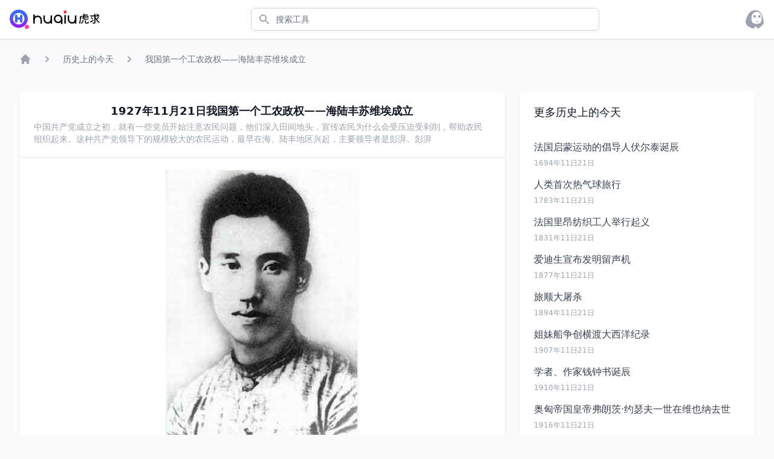

--- FILE ---
content_type: text/html;charset=utf-8
request_url: https://today.huqiu.com/today-11388.html
body_size: 4866
content:
<!DOCTYPE html>
<html lang="zh-CN" class="h-full bg-gray-50">
<head>
    <meta charset="UTF-8">
    <meta name="viewport" content="width=device-width, initial-scale=1.0,user-scalable=no">
    <title>1927年11月21日我国第一个工农政权——海陆丰苏维埃成立</title>
    <meta name="description" content="中国共产党成立之初，就有一些党员开始注意农民问题，他们深入田间地头，宣传农民为什么会受压迫受剥削，帮助农民组织起来。这种共产党领导下的规模较大的农民运动，最早在海、陆丰地区兴起，主要领导者是彭湃。彭湃">
    <meta name="applicable-device" content="pc,mobile">
    <link rel="stylesheet" href="/static/css/common.css">
    <link rel="stylesheet" href="css/today.css">
    <!--[if lt IE 9]>
    <script src="/static/js/html5shiv.min.js"></script>
    <script src="/static/js/respond.min.js"></script>
    <![endif]-->
</head>
<body x-data="menu" class="flex flex-col min-h-full relative">
<header class="bg-white shadow w-full z-20">
	<div class="max-w-7xl mx-auto px-2 sm:px-4 flex justify-between h-16" x-data="{mainmenu:false}">
			<div class="flex px-2 lg:px-0 flex-shrink-0 flex items-center">
				<a class="hidden lg:block" href="https://www.huqiu.com">
					<img class="hidden lg:block h-8 w-auto" src="/static/images/logo-text.svg" alt="虎求 huqiu.com" />
				</a>
				<a href="https://www.huqiu.com" class="block lg:hidden">
					<img class="block lg:hidden h-8 w-auto" src="/static/images/logo.svg" alt="虎求 huqiu.com" />
				</a>
			</div>
			<div class="flex-1 flex items-center justify-center px-2 lg:ml-6">
				<div x-data="sobox" class="relative md:max-w-xl md:mx-auto w-full"
						@keydown.escape.stop="showEmpty = false;showResult = false"
						@click.outside="showEmpty = false;showResult = false">
					<div class="relative">
						<div class="absolute inset-y-0 left-0 pl-3 flex items-center pointer-events-none">
							<svg class="h-5 w-5 text-gray-400" xmlns="http://www.w3.org/2000/svg" viewBox="0 0 20 20" fill="currentColor" aria-hidden="true">
								<path fill-rule="evenodd" d="M8 4a4 4 0 100 8 4 4 0 000-8zM2 8a6 6 0 1110.89 3.476l4.817 4.817a1 1 0 01-1.414 1.414l-4.816-4.816A6 6 0 012 8z" clip-rule="evenodd" />
							</svg>
						</div>
						<input @input="input" @focus="input" id="search" name="search" class="block w-full pl-10 pr-3 py-2 border border-gray-300 rounded-md leading-5 bg-white shadow-sm placeholder-gray-500 focus:outline-none focus:placeholder-gray-400 focus:ring-1 focus:ring-blue-600 focus:border-blue-600 sm:text-sm" placeholder="搜索工具" type="search" />
					</div>

					<ul x-show="showResult" class=" max-h-96 scroll-py-3 overflow-y-auto p-3 bg-white md:max-w-xl md:mx-auto  w-full absolute rounded-md shadow-lg border border-gray-300 mt-1 left-0 right-0" id="sooptions" role="listbox"></ul>

				</div>
			</div>

			<div class="lg:ml-4 flex items-center">
				<a href='https://www.huqiu.com/user-login.html' class="bg-white rounded-full flex text-sm focus:outline-none focus:ring-2 focus:ring-offset-2 focus:ring-blue-500">
					<img class="h-8 w-8 rounded-full" src="/static/images/avatar.svg" alt="用户中心" />
				</a>
			</div>
	</div>
</header>

<div class="flex-none overflow-hidden ">
	<div class="flex hidden lg:block max-w-7xl mx-auto px-2 sm:px-6 lg:px-8 py-3 sm:mt-3">
		<ul role="list" class="flex items-center space-x-4">
			<li>
				<a href="https://www.huqiu.com" class="flex text-sm text-gray-400 hover:text-gray-500 items-center space-x-0.5">
					<svg class="flex-shrink-0 h-5 w-5" xmlns="http://www.w3.org/2000/svg" viewBox="0 0 20 20" fill="currentColor" aria-hidden="true">
						<path d="M10.707 2.293a1 1 0 00-1.414 0l-7 7a1 1 0 001.414 1.414L4 10.414V17a1 1 0 001 1h2a1 1 0 001-1v-2a1 1 0 011-1h2a1 1 0 011 1v2a1 1 0 001 1h2a1 1 0 001-1v-6.586l.293.293a1 1 0 001.414-1.414l-7-7z" />
					</svg>
				</a>
			</li>
			<li class="flex-none flex items-center">
				<svg class="flex-shrink-0 h-5 w-5 text-gray-400" x-description="Heroicon name: solid/chevron-right" xmlns="http://www.w3.org/2000/svg" viewBox="0 0 20 20" fill="currentColor" aria-hidden="true">
					<path fill-rule="evenodd" d="M7.293 14.707a1 1 0 010-1.414L10.586 10 7.293 6.707a1 1 0 011.414-1.414l4 4a1 1 0 010 1.414l-4 4a1 1 0 01-1.414 0z" clip-rule="evenodd"></path>
				</svg>
			<a href='https://today.huqiu.com/' class="flex-none ml-4 text-sm font-medium text-gray-500 hover:text-gray-700">历史上的今天</a>
			</li>
			<li class="flex-none flex items-center">
				<svg class="flex-shrink-0 h-5 w-5 text-gray-400" x-description="Heroicon name: solid/chevron-right" xmlns="http://www.w3.org/2000/svg" viewBox="0 0 20 20" fill="currentColor" aria-hidden="true">
					<path fill-rule="evenodd" d="M7.293 14.707a1 1 0 010-1.414L10.586 10 7.293 6.707a1 1 0 011.414-1.414l4 4a1 1 0 010 1.414l-4 4a1 1 0 01-1.414 0z" clip-rule="evenodd"></path>
				</svg>
			<a href='/today-11388.html' class="flex-none ml-4 text-sm font-medium text-gray-500 hover:text-gray-700">我国第一个工农政权——海陆丰苏维埃成立</a>
			</li>
			</ul>
	</div>
	</div>
<main  class="py-4 md:py-8 pt-3">
    <div x-data="" class="max-w-3xl mx-auto grid grid-cols-1 gap-6 sm:px-6 lg:px-8 px-3 lg:max-w-7xl lg:grid-flow-col-dense lg:grid-cols-3">
        <div class="lg:col-start-1 lg:col-span-2">
            <div class="bg-white shadow rounded-lg">
                <div class="px-4 py-5 sm:px-6">
                    <h1 class="text-lg leading-6 text-gray-900 font-bold text-center">1927年11月21日我国第一个工农政权——海陆丰苏维埃成立</h1>
                    <div class="mt-1 text-sm text-gray-400 line-clamp-2">中国共产党成立之初，就有一些党员开始注意农民问题，他们深入田间地头，宣传农民为什么会受压迫受剥削，帮助农民组织起来。这种共产党领导下的规模较大的农民运动，最早在海、陆丰地区兴起，主要领导者是彭湃。彭湃</div>
                </div>
                <div class="border-t border-gray-200 text-md text-gray-700 leading-8 px-4 py-5 space-y-4 sm:px-6 ">
                    <p align="center"><img src="/images/11/165894732208031.jpg" /><div class="poh tc mgg" id="51"></div></p><p>中国共产党成立之初，就有一些党员开始注意农民问题，他们深入田间地头，宣传农民为什么会受压迫受剥削，帮助农民组织起来。这种共产党领导下的规模较大的农民运动，最早在海、陆丰地区兴起，主要领导者是彭湃。彭湃是中国共产党内较早认识到农民问题重要性，并实际从事农民运动的杰出领导人之一。毛泽东曾赞扬他是『农民运动的大王』。</p><p>1896年，彭湃出生在广东省海丰县的一个地主家庭。中学时代他受到反帝反封建的教育，对当时的社会现实产生了不满情绪。1917年，他东渡日本留学，努力阅读马列主义著作，积极参加中国留学生的救国运动。回国后，他团结一些进步青年，在海丰成立了『社会主义研究社』，想从文化教育入手，实现社会革命。1921年，彭湃加入了中国共产党，并开始在他的家乡广东海丰县从事农民运动。彭湃以满腔热情深入农村宣传革命道理。他为了和广大农民打成一片，彻底背叛了自己的地主家庭，把父亲留给他的那份土地分给佃农，当众烧毁田契，自己和农民一样过着俭朴的生活。他用深入浅出的道理和通俗易懂的语言演说，帮助农民提高政治觉悟，团结起来，为谋求解放而斗争。彭湃满腔热情的宣传农民、组织农民，这样1923年1月，海丰县总农会成立了。当时农会已经拥有10万会员，形成一股暴风骤雨般的力量，向土豪劣绅展开了尖锐的斗争。</p><p>彭湃领导海、陆丰农民运动取得了丰富的实践经验。1924年和1925年，他先后被选为中共广东区委委员、广东省农民协会副委员长。1926年5月至9月，毛泽东在广州主持第6届农民运动讲习所，培养全国的农民运动干部时，曾亲自派肖楚女同志带领300多名来自各地的学员，到海、陆丰进行考察访问。毛泽东还聘请彭湃同志为教员，负责讲授《海丰及东江农民运动的情况》。1927年春夏之交，正值北伐战争向前发展的紧要关头，国民党反动派背叛革命，大肆屠杀共产党人和革命人民。这时，英勇的海、陆丰人民在共产党领导下，举行了武装起义。这一年的4月，中国共产党召开『五大』，彭湃当选为中央委员。8月，他参加了著名的『八&middot;一』南昌起义。其后，他随同南昌起义的部队回师广东，南征潮汕，冲破国民党反动派的重重封锁，转移到海、陆丰，组织农民自卫军，再次举行武装起义，解放了海丰、陆丰县城。两县在11月间先后召开工农兵代表大会，产生了工农民主政权&mdash;&mdash;海、陆丰苏维埃，提出『实行土地革命』的口号。背负了几千年封建重担的海陆丰农民，第一次当家做了主人。</p><p><span style="color: #ff0000">评论：背负了几千年封建重担的海陆丰农民，第一次当家做了主人。</span></p></div>
            </div>
        </div>

        <div class="lg:col-start-3 lg:col-span-1">
            <div class="bg-white px-4 py-5 shadow sm:rounded-lg sm:px-6">
                <h2 class="text-lg font-medium text-gray-900">更多历史上的今天</h2>
                <div class="mt-6 flow-root">
                    <ul class="">
                        <li><a href="/today-11397.html"  class="hover:bg-gray-50 rounded-md p-2 -mx-2 block">
                            <h3 class="font-medium line-clamp-2 text-gray-700">法国启蒙运动的倡导人伏尔泰诞辰</h3>
                            <div class="text-xs text-gray-400 mt-1.5">1694年11日21日</div>
                        </a></li>
                        <li><a href="/today-11396.html"  class="hover:bg-gray-50 rounded-md p-2 -mx-2 block">
                            <h3 class="font-medium line-clamp-2 text-gray-700">人类首次热气球旅行</h3>
                            <div class="text-xs text-gray-400 mt-1.5">1783年11日21日</div>
                        </a></li>
                        <li><a href="/today-11395.html"  class="hover:bg-gray-50 rounded-md p-2 -mx-2 block">
                            <h3 class="font-medium line-clamp-2 text-gray-700">法国里昂纺织工人举行起义</h3>
                            <div class="text-xs text-gray-400 mt-1.5">1831年11日21日</div>
                        </a></li>
                        <li><a href="/today-11394.html"  class="hover:bg-gray-50 rounded-md p-2 -mx-2 block">
                            <h3 class="font-medium line-clamp-2 text-gray-700">爱迪生宣布发明留声机</h3>
                            <div class="text-xs text-gray-400 mt-1.5">1877年11日21日</div>
                        </a></li>
                        <li><a href="/today-11393.html"  class="hover:bg-gray-50 rounded-md p-2 -mx-2 block">
                            <h3 class="font-medium line-clamp-2 text-gray-700">旅顺大屠杀</h3>
                            <div class="text-xs text-gray-400 mt-1.5">1894年11日21日</div>
                        </a></li>
                        <li><a href="/today-11392.html"  class="hover:bg-gray-50 rounded-md p-2 -mx-2 block">
                            <h3 class="font-medium line-clamp-2 text-gray-700">姐妹船争创横渡大西洋纪录</h3>
                            <div class="text-xs text-gray-400 mt-1.5">1907年11日21日</div>
                        </a></li>
                        <li><a href="/today-11391.html"  class="hover:bg-gray-50 rounded-md p-2 -mx-2 block">
                            <h3 class="font-medium line-clamp-2 text-gray-700">学者、作家钱钟书诞辰</h3>
                            <div class="text-xs text-gray-400 mt-1.5">1910年11日21日</div>
                        </a></li>
                        <li><a href="/today-11390.html"  class="hover:bg-gray-50 rounded-md p-2 -mx-2 block">
                            <h3 class="font-medium line-clamp-2 text-gray-700">奥匈帝国皇帝弗朗茨·约瑟夫一世在维也纳去世</h3>
                            <div class="text-xs text-gray-400 mt-1.5">1916年11日21日</div>
                        </a></li>
                        <li><a href="/today-11389.html"  class="hover:bg-gray-50 rounded-md p-2 -mx-2 block">
                            <h3 class="font-medium line-clamp-2 text-gray-700">美国影星琼·芳登出生</h3>
                            <div class="text-xs text-gray-400 mt-1.5">1917年11日21日</div>
                        </a></li>
                        <li><a href="/today-11388.html"  class="hover:bg-gray-50 rounded-md p-2 -mx-2 block">
                            <h3 class="font-medium line-clamp-2 text-gray-700">我国第一个工农政权——海陆丰苏维埃成立</h3>
                            <div class="text-xs text-gray-400 mt-1.5">1927年11日21日</div>
                        </a></li>
                        </ul>
                </div>
                <div class="mt-6 flex flex-col justify-stretch">
                    <a href="/list-11-21.html" class="inline-flex items-center justify-center px-4 py-2 border border-transparent text-sm font-medium rounded-md shadow-sm text-white bg-blue-600 hover:bg-blue-700 focus:outline-none focus:ring-2 focus:ring-offset-2 focus:ring-blue-500">查看更多››</a>
                </div>
            </div>
        </div>
    </div>

</main>


<footer class="p-3 bg-white shadow md:py-6 lg:z-20">
    <div class="max-w-7xl mx-auto px-2 sm:px-6 lg:px-8">
        <div class="sm:flex sm:items-center sm:justify-between">
            <a href="https://www.huqiu.com" class="flex items-center mb-4 sm:mb-0">
                <img src="/static/images/logo-text.svg" class="mr-3 h-8" alt="虎求" />
                <span class="self-center text-2xl font-semibold whitespace-nowrap dark:text-white"></span>
            </a>
            <ul class="flex flex-wrap items-center mb-6 text-sm text-gray-500 sm:mb-0 dark:text-gray-400">
                <li>
                    <a href="https://www.huqiu.com/about.html" class="mr-4 hover:underline md:mr-6 ">关于我们</a>
                </li>
                <li>
                    <a href="https://www.huqiu.com/contact-1.html" class="mr-4 hover:underline md:mr-6">意见反馈</a>
                </li>
                <li>
                    <a href="https://www.huqiu.com/contact-0.html" class="hover:underline">联系我们</a>
                </li>
            </ul>
        </div>
    </div>
    <hr class="my-3 border-gray-200 sm:mx-auto dark:border-gray-700 lg:my-6" />
    <div class="max-w-7xl mx-auto px-2 sm:px-6 lg:px-8">
        <span class="block text-sm text-gray-500 sm:text-center dark:text-gray-400">© 2026<a href="https://www.huqiu.com" class="hover:underline"> 虎求工具 huqiu.com</a>. All Rights Reserved.</span>
    </div>
</footer>
<script src="/static/js/public.min.js?a=20231205"></script>
<script src="js/common.min.js"></script>

<script src="/static/js/alpine.min.js"></script>

</body>
</html>


--- FILE ---
content_type: application/javascript
request_url: https://today.huqiu.com/js/common.min.js
body_size: 712
content:
var setYouLiang=function(){var e=document.getElementById("price").value,n=document.getElementById("money").value;return 0<e&&0<n?(n=toRound(n/e,2),document.getElementById("youval").innerHTML=0==n?"":n,n):(document.getElementById("youval").innerHTML="",0)},onCalculator=function(e){var n,t,o,u,m={},d=((isNull(e)||"boolean"!=typeof e)&&(e=!0),m.showerr=e,document.getElementById("byouhao").innerHTML="",document.getElementById("myouhao").innerHTML="",document.getElementById("byoufei").innerHTML="",document.getElementById("myoufei").innerHTML="",document.getElementById("mxuhang").innerHTML="",document.getElementById("xuhang").innerHTML="",document.getElementById("price")),l=document.getElementById("money"),r=document.getElementById("gongli"),a=document.getElementById("yhinput");if(removeErrorClass(r),removeErrorClass(a),r.value<=0&&a.value<=0)return addErrorClass(r),addErrorClass(a),void(e&&mm.op(!0,"行驶公里数和百公里油耗必须要填写一个"));m.target=l,inputEvent(m).validator?(m.target=d,inputEvent(m).validator?(d=d.value,l=l.value,r=r.value,a=a.value,o=t=n=d=m="",0<r?(u=setYouLiang(),m=toRound(u/r*100,2),d=toRound(u/r,2),n=toRound(l/r*100,2),t=toRound(l/r,2),o=toRound(1/(u/r),2),document.getElementById("yhinput").value=m,document.getElementById("xuhang").innerHTML=r+" km"):(r=a,u=setYouLiang(),m=r,xh=toRound(u/r*100,2),d=toRound(r/100,2),n=toRound(l/xh*100,2),t=toRound(l/xh,2),o=toRound(1/(u/xh),2),document.getElementById("gongli").value=xh,document.getElementById("xuhang").innerHTML=xh+" km"),document.getElementById("byouhao").innerHTML=m+" L/100km",document.getElementById("myouhao").innerHTML=d+" L/km",document.getElementById("byoufei").innerHTML=n+" 元/100km",document.getElementById("myoufei").innerHTML=t+" 元/km",document.getElementById("mxuhang").innerHTML=o+" km"):e&&mm.op(!0,"请输入油价")):e&&mm.op(!0,"请输入加油金额")},cssbind=function(){};
//# sourceMappingURL=common.map

--- FILE ---
content_type: application/javascript
request_url: https://today.huqiu.com/static/js/public.min.js?a=20231205
body_size: 5185
content:
var menubut=null,menu=function(){return{init(){menubut=this},menu:1280<=window.screen.width}};function isNull(e){return!e&&0!==e&&"boolean"!=typeof e}var inputEvent=function(e,t){var n=e.target,o=!0,e=(null!=e.showerr&&(o=e.showerr),!0),r=[];if(isNull(n))return e=!1,r.push("NULL"),t&&t(null,null,e,r),{id:null,val:"",validator:e,errtype:r};var i,s,a,l=n.value;return n.required&&""===n.value&&(e=!1,r.push("required")),"number"===n.type&&(l=Number(n.value),n.required&&isNaN(l)&&(e=!1,r.push("Nan")),i=parseInt(n.min),s=parseInt(n.max),""!=n.min&&l<i&&(e=!1,r.push("min")),""!=n.max&&s<l&&(e=!1,r.push("max"))),"text"!==n.type&&"password"!==n.type||(i=parseInt(getAtt(n,"minlength")),s=parseInt(getAtt(n,"maxlength")),a=l.match(/[\uD800-\uDBFF][\uDC00-\uDFFF]/g)||[],l=l.length-a.length,""!=getAtt(n,"minlength")&&l<i&&(e=!1,r.push("minlength")),""!=getAtt(n,"maxlength")&&s<l&&(e=!1,r.push("maxlength"))),t&&t(n.id,n.value,e,r),!e&&o?addErrorClass(n):o&&removeErrorClass(n),{id:n.id,val:n.value,validator:e,errtype:r}},addErrorClass=function(e){var t=document.getElementById(e.id+"-error");t&&t.removeAttribute("style"),e.classList.add("!border-red-300","!text-red-900","!placeholder-red-300","focus:!ring-red-500","focus:!border-red-500")},removeErrorClass=function(e){var t=document.getElementById(e.id+"-error");t&&t.setAttribute("style","display: none"),e.classList.remove("!border-red-300","!text-red-900","!placeholder-red-300","focus:!ring-red-500","focus:!border-red-500")},getAtt=function(e,t){return e.attributes[t]?e.attributes[t].nodeValue:""},getRadioVal=function(e){for(var t=document.getElementsByName(e),n=0;n<t.length;n++)if(t[n].checked)return t[n].value;return-1},getCheckBoxVal=function(e){for(var t=document.getElementsByName(e),n="",o=0;o<t.length;o++)t[o].checked&&(""===n?n=t[o].value:n+=","+t[o].value);return n},toNumber=function(e){e=parseFloat(e);return isNaN(e)?0:e},createXHR=function(){if("undefined"!=typeof XMLHttpRequest)return new XMLHttpRequest;if("undefined"==typeof ActiveXObject)throw new Error("No XHR object available.");if("string"!=typeof arguments.callee.activeXString)for(var e=["MSXML2.XMLHttp.6.0","MSXML2.XMLHttp.3.0","MSXML2.XMLHttp"],t=0,n=e.length;t<n;t++)try{new ActiveXObject(e[t]),arguments.callee.activeXString=e[t];break}catch(e){}return new ActiveXObject(arguments.callee.activeXString)},encodeFormData=function(e){if(!e)return"";var t,n,o=[];for(t in e)e.hasOwnProperty(t)&&"function"!=typeof e[t]&&(n=e[t]+"",t=encodeURIComponent(t.replace("%20","+")),n=encodeURIComponent(n.replace("%20","+")),o.push(t+"="+n));return o.join("&")},ajax=function(t){var e,n=createXHR(),o=encodeFormData(t.data),r=t.type||"POST";"GET"==(r=r.toString().toUpperCase())?(e=t.url+"?"+o,n.open("get",e,!0),n.send()):"POST"==r&&(n.open("post",t.url,!0),n.setRequestHeader("content-type","application/x-www-form-urlencoded"),n.send(o)),n.onreadystatechange=function(){var e;4==n.readyState&&(200==n.status?(e=n.responseText,t.success&&t.success(e)):t.error&&t.error(n))}},jsonp=function(t){window[t.jsonpCallback]=function(e){t.success(e)};var e=document.createElement("script");for(key in e.src=t.url+"&callback="+t.jsonpCallback,e.type="text/javascript",t.data)e.src+="&"+key+"="+t.data[key];document.head.appendChild(e),document.head.removeChild(e)},onLogout=function(){return ajax({type:"post",url:"/do/user/logout",data:{errmsg:"print",return:"printhtml"},success:function(e){e=JSON.parse(e);e.success?(mm.op(!1,"注销登录成功！"),window.location.href="/"):mm.op(!0,e.message)},error:function(e){mm.op(!0,"网络错误，请稍候重试！")}}),!1},clickCollect=!1,collect=function(e){var n;clickCollect||(n=null,e.target.nodeName.toLowerCase()==="button".toLowerCase()?n=e.target:e.target.nodeName.toLowerCase()==="svg".toLowerCase()?n=e.target.parentNode:e.target.nodeName.toLowerCase()==="path".toLowerCase()&&(n=e.target.parentNode.parentNode),n.querySelector("svg").classList.contains("text-red-500")?removeColl(e):(clickCollect=!0,e=n.dataset.id,ajax({type:"post",url:"/do/collect/add",data:{toolid:e,errmsg:"print",return:"printhtml"},success:function(e){var t,e=JSON.parse(e);e.ok?((t=n.querySelector("svg")).classList.remove("text-gray-400"),t.classList.add("text-red-500"),mm.op(!1,"收藏成功！")):mm.op(!0,e.message),clickCollect=!1},error:function(e){mm.op(!0,"网络错误，请稍候重试！"),clickCollect=!1}})))},clickRemoveColl=!1,removeColl=function(e){var n;clickRemoveColl||(n=null,e.target.nodeName.toLowerCase()==="button".toLowerCase()?n=e.target:e.target.nodeName.toLowerCase()==="svg".toLowerCase()?n=e.target.parentNode:e.target.nodeName.toLowerCase()==="path".toLowerCase()&&(n=e.target.parentNode.parentNode),n.querySelector("svg").classList.contains("text-gray-400")?collect(e):(clickRemoveColl=!0,e=n.dataset.id,ajax({type:"post",url:"/do/collect/remove",data:{toolid:e,errmsg:"print",return:"printhtml"},success:function(e){var t,e=JSON.parse(e);e.ok?((t=n.querySelector("svg")).classList.remove("text-red-500"),t.classList.add("text-gray-400"),mm.op(!1,"移除收藏成功！")):mm.op(!0,e.message),clickRemoveColl=!1},error:function(e){mm.op(!0,"网络错误，请稍候重试！"),clickRemoveColl=!1}})))},sobox=function(e){return{init(){},showEmpty:!1,showResult:!1,input(e){var e=e.target.value,i=this;if(""===e)return this.showEmpty=!1,void(this.showResult=!1);ajax({type:"post",url:"/do/tool/so",data:{key:e,errmsg:"print",return:"printhtml"},success:function(e){e=JSON.parse(e);if(e.ok){var t=e.result;if(t.length<=0)return n='<svg class="mx-auto h-6 w-6 text-gray-400" xmlns="http://www.w3.org/2000/svg" fill="none" viewBox="0 0 24 24" stroke="currentColor" aria-hidden="true">\n<path stroke-linecap="round" stroke-linejoin="round" stroke-width="2" d="M12 8v4m0 4h.01M21 12a9 9 0 11-18 0 9 9 0 0118 0z" />\n</svg>\n<p class="text-center text-sm mt-4 font-semibold text-gray-900">没有结果</p>\n<p class="text-center text-sm mt-2 text-gray-500">没有找到你搜索的内容，请输入最少两个字搜索.</p>',document.getElementById("sooptions").innerHTML=n,void(i.showResult=!0);for(var n="",o=0;o<t.length;o++){var r=t[o];n+='<a href="'+r.webhttp+r.domain+"."+r.webdomain+'/" class="group flex select-none rounded-xl p-3 hover:bg-gray-100">\n   <div class="flex h-10 w-10 flex-none items-center justify-center">\n       <img src="'+r.weburl+"/"+r.domain+"/"+r.img+'" class="h-8 w-8">\n   </div>\n   <div class="ml-4 flex-auto">\n       <p class="text-md font-medium text-gray-700">'+r.toolname+'</p>\n       <p class="text-sm text-gray-400 line-clamp-1">'+r.description+"</p>\n   </div>\n</a>"}document.getElementById("sooptions").innerHTML=n,i.showResult=!0}else i.showResult=!1},error:function(e){i.showResult=!1}})}}},animateScroll=(window.listbox=function(e){return{init(){this.optionCount=this.$refs.listbox.children.length,this.$watch("activeIndex",e=>{this.open&&(null!==this.activeIndex?this.activeDescendant=this.$refs.listbox.children[this.activeIndex].id:this.activeDescendant="")}),lb=this},activeDescendant:null,optionCount:null,open:!1,activeIndex:null,selectedIndex:0,get active(){var e=this.$refs.listbox.children[this.activeIndex].innerText.trim(),t={};return t.id=e,t.name=e,t},get[e.modelName||"selected"](){var e=this.$refs.listbox.children[this.selectedIndex].innerText.trim(),t={};return t.id=e,t.name=e,t},choose(e){this.selectedIndex=e,this.open=!1},onButtonClick(){this.open||(this.activeIndex=this.selectedIndex,this.open=!0,this.$nextTick(()=>{this.$refs.listbox.focus(),this.$refs.listbox.children[this.activeIndex].scrollIntoView({block:"nearest"})}))},onOptionSelect(){null!==this.activeIndex&&(this.selectedIndex=this.activeIndex),this.open=!1,this.$refs.button.focus()},onEscape(){this.open=!1,this.$refs.button.focus()},onArrowUp(){this.activeIndex=this.activeIndex-1<0?this.optionCount-1:this.activeIndex-1,this.$refs.listbox.children[this.activeIndex].scrollIntoView({block:"nearest"})},onArrowDown(){this.activeIndex=this.activeIndex+1>this.optionCount-1?0:this.activeIndex+1,this.$refs.listbox.children[this.activeIndex].scrollIntoView({block:"nearest"})},...e}},function(e,n){e=e.getBoundingClientRect();let o=window.pageYOffset+e.top-64,r=0,i;e.top<=n&&0<=e.top||(r=window.pageYOffset,window.requestAnimationFrame(function e(t){r>o?(r-=n)>=o-n?(window.scrollTo(0,r),i=window.requestAnimationFrame(e)):window.cancelAnimationFrame(i):(r+=n)<=o?(window.scrollTo(0,r),i=window.requestAnimationFrame(e)):window.cancelAnimationFrame(i)}))}),scientificToNumber=function(e){let t=String(e);if(!/e/.test(t))return e;let n=!0;/e-/.test(t)&&(n=!1);e=Number(t.match(/\d+$/)[0]);let o=t.match(/^[\d\.]+/)[0].replace(/\./,"");return n?o.padEnd(e+1,0):o.padStart(e+o.length,0).replace(/^0/,"0.")},division=function(e,t){var n=0,o=0;try{n=scientificToNumber(e).toString().split(".")[1].length}catch(e){}try{o=scientificToNumber(t).toString().split(".")[1].length}catch(e){}if(Math)return e=Number(scientificToNumber(e).toString().replace(".","")),t=Number(scientificToNumber(t).toString().replace(".","")),this.multiplication(e/t,Math.pow(10,o-n))},multiplication=function(e,t){var n=0,e=scientificToNumber(e).toString(),t=scientificToNumber(t).toString();try{n+=e.split(".")[1].length}catch(e){}try{n+=t.split(".")[1].length}catch(e){}return Number(e.replace(".",""))*Number(t.replace(".",""))/Math.pow(10,n)},addition=function(e,t){var n,o;try{n=scientificToNumber(e).toString().split(".")[1].length}catch(e){n=0}try{o=scientificToNumber(t).toString().split(".")[1].length}catch(e){o=0}return(e*(e=Math.pow(10,Math.max(n,o)))+t*e)/e},subtraction=function(e,t){var n,o;try{n=scientificToNumber(e).toString().split(".")[1].length}catch(e){n=0}try{o=scientificToNumber(t).toString().split(".")[1].length}catch(e){o=0}return((e*(e=Math.pow(10,Math.max(n,o)))-t*e)/e).toFixed(o<=n?n:o)},div=function(e,t){return this.division(e,t)},mul=function(e,t){return this.multiplication(e,t)},add=function(e,t){return this.addition(e,t)},sub=function(e,t){return this.subtraction(e,t)},toCeil=function(e,t=4){e=isNaN(e)?0:e,t=isNaN(t)?0:t;t=Math.pow(10,t);return Math.ceil((e*t).toFixed(1))/t},toFloor=function(e,t=4){e=isNaN(e)?0:e,t=isNaN(t)?0:t;t=Math.pow(10,t);return Math.floor((e*t).toFixed(1))/t},toRound=function(e,t=4){e=isNaN(e)?0:e,t=isNaN(t)?0:t;t=Math.pow(10,t);return Math.round((e*t).toFixed(1))/t},getFileName=function(){for(var e=window.location.pathname.split("/"),t=[],n=0;n<e.length;n++)e[n].length<1&&t.push(n);for(n=0;n<t.length;n++)e.splice(n,1);return e[e.length-1]},goBack=function(){var e=window.location.hostname,t=e.substring(e.indexOf(".")+1),t=(0<=t.indexOf(".")&&(e=t),getFileName());"www."+e===window.location.hostname&&(null==t||""===t||0<=t.indexOf("index"))||(document.referrer&&0<=document.referrer.indexOf(e)?history.back():document.location.href="https://www."+e)},cssbind=function(){},createAlertsDom=(!function(e,t){function n(){var e=window.screen.width;menubut&&(menubut.menu=1280<=e)}var o="orientationchange"in window?"orientationchange":"resize";t.addEventListener&&(e.addEventListener(o,n,!1),t.addEventListener("DOMContentLoaded",n,!1))}(window,document),function(){for(var e=parseDom('<div x-data="messageMode({open:false,err:false,ok:false,message:\'\'})" x-show="open" style="display: none" x-init="init()" aria-live="assertive" class="fixed inset-0 flex items-end px-4 py-6 pointer-events-none sm:p-6 sm:items-start z-30">\n    <div class="w-full flex flex-col items-center space-y-4 sm:items-end">\n        <div x-show="open" style="display: none" x-transition:enter="transform ease-out duration-300 transition" x-transition:enter-start="translate-y-2 opacity-0 sm:translate-y-0 sm:translate-x-2" x-transition:enter-end="translate-y-0 opacity-100 sm:translate-x-0" x-transition:leave="transition ease-in duration-100" x-transition:leave-start="opacity-100" x-transition:leave-end="opacity-0" class="max-w-sm w-full bg-white shadow-lg rounded-lg pointer-events-auto ring-1 ring-black ring-opacity-5 overflow-hidden">\n            <div class="p-4">\n                <div class="flex items-start">\n                    <div class="flex-shrink-0">\n                        <svg x-show="ok" class="h-6 w-6 text-green-400" xmlns="http://www.w3.org/2000/svg" fill="none" viewBox="0 0 24 24" stroke="currentColor" aria-hidden="true">\n                            <path stroke-linecap="round" stroke-linejoin="round" stroke-width="2" d="M9 12l2 2 4-4m6 2a9 9 0 11-18 0 9 9 0 0118 0z" />\n                        </svg>\n                        <svg x-show="err" class="h-6 w-6 text-red-400" xmlns="http://www.w3.org/2000/svg" viewBox="0 0 20 20" fill="currentColor" aria-hidden="true">\n                            <path fill-rule="evenodd" d="M10 18a8 8 0 100-16 8 8 0 000 16zM8.707 7.293a1 1 0 00-1.414 1.414L8.586 10l-1.293 1.293a1 1 0 101.414 1.414L10 11.414l1.293 1.293a1 1 0 001.414-1.414L11.414 10l1.293-1.293a1 1 0 00-1.414-1.414L10 8.586 8.707 7.293z" clip-rule="evenodd" />\n                        </svg>\n                    </div>\n                    <div class="ml-3 w-0 flex-1 pt-0.5">\n                        <p :class="err?\'!text-red-500\':\'\'" class="text-sm font-medium text-gray-900">消息提示</p>\n                        <p x-show="ok" x-text="message" class="mt-1 text-sm text-gray-500"></p>\n                        <p x-show="err" x-text="message" class="mt-1 text-sm text-red-500"></p>\n                    </div>\n                    <div class="ml-4 flex-shrink-0 flex">\n                        <button @click="close()" class="bg-white rounded-md inline-flex text-gray-400 hover:text-gray-500 focus:outline-none focus:ring-2 focus:ring-offset-2 focus:ring-blue-500">\n                            <span class="sr-only">关闭</span>\n                            <svg class="h-5 w-5" xmlns="http://www.w3.org/2000/svg" viewBox="0 0 20 20" fill="currentColor" aria-hidden="true">\n                                <path fill-rule="evenodd" d="M4.293 4.293a1 1 0 011.414 0L10 8.586l4.293-4.293a1 1 0 111.414 1.414L11.414 10l4.293 4.293a1 1 0 01-1.414 1.414L10 11.414l-4.293 4.293a1 1 0 01-1.414-1.414L8.586 10 4.293 5.707a1 1 0 010-1.414z" clip-rule="evenodd" />\n                            </svg>\n                        </button>\n                    </div>\n                </div>\n            </div>\n        </div>\n    </div>\n</div>'),t=0;t<e.length;t++)null!=document.body&&document.body.appendChild(e[t])});function parseDom(e){var t=document.createElement("div");return t.innerHTML=e,t.childNodes}createAlertsDom();var mm=null,_hmt=(window.messageMode=function(e={open:!1,err:!1,ok:!1}){return{init(){mm=this},open:e.open,err:e.err,ok:e.ok,message:e.message,timeout:null,toggle(e,t){this.open=!this.open,t&&(this.message=t),this.open&&(this.err=e,this.ok=!e,this.timeout&&clearTimeout(this.timeout),this.timeout=setTimeout(()=>this.close(),2500))},close(){this.open=!1,this.timeout&&clearTimeout(this.timeout)},op(e,t){this.open=!0,this.err=e,this.ok=!e,t&&(this.message=t),this.timeout&&clearTimeout(this.timeout),this.timeout=setTimeout(()=>this.close(),3e3)}}},_hmt||[]);!function(){var e=document.createElement("script"),t=(e.src="https://hm.baidu.com/hm.js?10372850ae3099ff0c783ab31818beda",document.getElementsByTagName("script")[0]);t.parentNode.insertBefore(e,t)}();
//# sourceMappingURL=public.map

--- FILE ---
content_type: image/svg+xml
request_url: https://today.huqiu.com/static/images/logo-text.svg
body_size: 6234
content:
<svg xmlns="http://www.w3.org/2000/svg" xmlns:xlink="http://www.w3.org/1999/xlink" viewBox="0 0 198.02 42.45"><defs><style>.cls-1{fill:red;}.cls-2{fill:url(#未命名的渐变);}.cls-3{fill:url(#未命名的渐变_2);}.cls-4{isolation:isolate;}.cls-5{fill:#3967ff;}</style><linearGradient id="未命名的渐变" x1="-907.96" y1="-588.25" x2="-907.96" y2="-589.21" gradientTransform="matrix(39.82, 0, 0, -39.82, 36170.31, -23414.18)" gradientUnits="userSpaceOnUse"><stop offset="0" stop-color="#3967ff"/><stop offset="1" stop-color="#b500fe"/></linearGradient><linearGradient id="未命名的渐变_2" x1="-777.35" y1="-662.73" x2="-778.31" y2="-661.62" gradientTransform="matrix(7.04, 0, 0, -7.04, 5506.72, -4628.9)" gradientUnits="userSpaceOnUse"><stop offset="0" stop-color="#ff4695"/><stop offset="1" stop-color="#cc34e7"/></linearGradient></defs><g id="图层_2" data-name="图层 2"><g id="图层_1-2" data-name="图层 1"><path d="M83.81,27.52a6.3,6.3,0,0,1-6.3-6.29h-3.2a9.5,9.5,0,1,0,19,0H90.1A6.29,6.29,0,0,1,83.81,27.52Z"/><rect x="74.31" y="12.73" width="3.2" height="8.5"/><rect x="90.1" y="12.73" width="3.2" height="18"/><path d="M137.3,27.52a6.3,6.3,0,0,1-6.3-6.29h-3.2a9.5,9.5,0,1,0,19,0h-3.21A6.29,6.29,0,0,1,137.3,27.52Z"/><rect x="127.8" y="12.73" width="3.2" height="8.5"/><rect x="143.59" y="12.73" width="3.2" height="18"/><path d="M106.7,10.73a9.5,9.5,0,1,0,9.5,9.5A9.5,9.5,0,0,0,106.7,10.73Zm0,15.79a6.3,6.3,0,1,1,6.3-6.29A6.3,6.3,0,0,1,106.7,26.52Z"/><rect x="113" y="20.23" width="3.2" height="11.5"/><path d="M61.51,16.07a6.3,6.3,0,0,0-6.3,6.3H52a9.5,9.5,0,0,1,19,0h-3.2A6.3,6.3,0,0,0,61.51,16.07Z"/><rect x="52.01" y="10.72" width="3.2" height="20"/><rect x="67.81" y="22.37" width="3.2" height="8.35"/><rect x="120.4" y="11.73" width="3.2" height="19"/><polygon class="cls-1" points="122 0 123.16 3.58 126.93 3.58 123.88 5.8 125.05 9.38 122 7.16 118.95 9.38 120.12 5.8 117.07 3.58 120.83 3.58 122 0"/><path id="a" class="cls-2" d="M5.85,34A19.87,19.87,0,0,1,34,5.85,19.87,19.87,0,0,1,5.85,34Zm5-5.1a12.8,12.8,0,1,0,0-18.1A12.8,12.8,0,0,0,10.85,28.85Z"/><circle id="i" class="cls-3" cx="37.85" cy="37.85" r="4.6"/><g class="cls-4"><path class="cls-5" d="M14.31,10.87h0A2.62,2.62,0,0,1,17,13.5V15a2.62,2.62,0,0,0,2.63,2.62h.63A2.62,2.62,0,0,0,22.86,15V13.5a2.63,2.63,0,0,1,2.63-2.63h0a2.62,2.62,0,0,1,2.62,2.63V26.1a2.62,2.62,0,0,1-2.62,2.63h0a2.63,2.63,0,0,1-2.63-2.63V24a2.62,2.62,0,0,0-2.62-2.63h-.63A2.63,2.63,0,0,0,17,24V26.1a2.62,2.62,0,0,1-2.62,2.63h0a2.62,2.62,0,0,1-2.62-2.63V13.5A2.62,2.62,0,0,1,14.31,10.87Z"/></g><path d="M170.76,21.93H165.7a5.46,5.46,0,0,1-2.85-.51,2.24,2.24,0,0,1-.74-2v-.23a.19.19,0,0,0-.07-.16.24.24,0,0,0-.16-.05l-3.24.28a.75.75,0,0,1-.61-.18.87.87,0,0,1-.3-.55.84.84,0,0,1,.17-.59.76.76,0,0,1,.55-.28l2.85-.27a.89.89,0,0,0,.81-.89h0a.87.87,0,0,0-.87-.88h-2.77a1.7,1.7,0,0,0-1.7,1.7v2q0,6.82-1.81,10.57a.9.9,0,0,1-.63.52l-.26,0a1,1,0,0,1-.58-.19,1.16,1.16,0,0,1-.52-.65,1.36,1.36,0,0,1-.05-.36,1.3,1.3,0,0,1,.1-.49q1.54-3.21,1.54-9.42V15.78a2,2,0,0,1,2-2h3.81a1.7,1.7,0,0,0,1.7-1.7V10a1,1,0,0,1,.33-.77,1.1,1.1,0,0,1,1.57,0,1,1,0,0,1,.33.77v.44c0,.13,0,.19.16.19h6.85a.9.9,0,0,1,.64.26.91.91,0,0,1,0,1.29.9.9,0,0,1-.64.26h-6.78a.2.2,0,0,0-.23.23v.89a.21.21,0,0,0,.23.24h7.31l.07,0a1.42,1.42,0,0,1,.71,0l.51.14a.89.89,0,0,1,.61,1.1c-.26.82-.54,1.56-.82,2.23a1,1,0,0,1-.58.56,1.12,1.12,0,0,1-.45.1,1.53,1.53,0,0,1-.4-.07,1.09,1.09,0,0,1-.7-1,1,1,0,0,1,.07-.35l.19-.61a.13.13,0,0,0,0-.13.14.14,0,0,0-.11-.06h-6.5a.21.21,0,0,0-.23.24v1a.22.22,0,0,0,.07.17.16.16,0,0,0,.16,0l4.53-.39a.71.71,0,0,1,.6.16.84.84,0,0,1,.28.54.76.76,0,0,1-.17.58.69.69,0,0,1-.52.29l-4.72.44a.23.23,0,0,0-.23.26v.4c0,.33.1.54.29.63a4.07,4.07,0,0,0,1.35.14h4.69a1.88,1.88,0,0,0,.82-.13.78.78,0,0,0,.37-.55.8.8,0,0,1,.4-.51.76.76,0,0,1,.64-.05,1.12,1.12,0,0,1,.63.49.84.84,0,0,1,.16.49,1.94,1.94,0,0,1,0,.24,2.14,2.14,0,0,1-.87,1.38A3.77,3.77,0,0,1,170.76,21.93ZM160.4,24.46v-.85a1,1,0,0,1,1-1.05,1,1,0,0,1,1.06,1.05v.92q0,4-4.17,6a1.92,1.92,0,0,1-.61.11,1.27,1.27,0,0,1-.28,0,1.62,1.62,0,0,1-.82-.4.58.58,0,0,1-.21-.57.53.53,0,0,1,.37-.46Q160.4,27.6,160.4,24.46Zm8.34,4h2.58a.7.7,0,0,0,.67-.32,4.34,4.34,0,0,0,.25-1.46.58.58,0,0,1,.32-.51.72.72,0,0,1,.64,0,1.45,1.45,0,0,1,.7.54,1.26,1.26,0,0,1,.21.68v.14a4.44,4.44,0,0,1-.76,2.35,2.37,2.37,0,0,1-1.82.61h-3a3.18,3.18,0,0,1-2.23-.57,3,3,0,0,1-.56-2.15v-4.1a1,1,0,0,1,.31-.75,1,1,0,0,1,.75-.31,1,1,0,0,1,.74.31,1,1,0,0,1,.31.75v4.1a.78.78,0,0,0,.17.6A1.55,1.55,0,0,0,168.74,28.46Z"/><path d="M183.42,22.72a.86.86,0,0,1,.44-.12,1.06,1.06,0,0,1,.31,0,.86.86,0,0,1,.53.54,1.12,1.12,0,0,1,.1.45,1,1,0,0,1-.1.44,1.17,1.17,0,0,1-.53.68q-2.46,1.54-5.37,3.21a1.16,1.16,0,0,1-.63.19l-.31,0a1.29,1.29,0,0,1-.8-.54,1,1,0,0,1-.21-.61,1.11,1.11,0,0,1,.05-.28,1,1,0,0,1,.56-.68Q179.67,24.88,183.42,22.72Zm11-6.19a1.18,1.18,0,0,1,.8-.46l.21,0a1.31,1.31,0,0,1,.71.21,1.15,1.15,0,0,1,.44.78v.11a1,1,0,0,1-.28.71,48.25,48.25,0,0,1-3.86,3.68.41.41,0,0,0,0,.62,16.78,16.78,0,0,0,5.14,4.46.85.85,0,0,1,.49.68.88.88,0,0,1,0,.21,1,1,0,0,1-.24.64,1.7,1.7,0,0,1-.86.56l-.33,0a1.18,1.18,0,0,1-.66-.19,20.07,20.07,0,0,1-7.26-8.43s0-.05-.07,0,0,0,0,.06V28a3.8,3.8,0,0,1-.27,1.61,1.73,1.73,0,0,1-.93.85,9.8,9.8,0,0,1-3.21.42h0a1.54,1.54,0,0,1-.94-.31,2,2,0,0,1-.61-.86,1.15,1.15,0,0,1,0-.31.83.83,0,0,1,.16-.47.75.75,0,0,1,.66-.35h2.32a.65.65,0,0,0,.46-.13.57.57,0,0,0,.15-.45V16.51a1.69,1.69,0,0,0-1.69-1.69h-6.42a1.06,1.06,0,0,1-.77-.31,1.1,1.1,0,0,1,0-1.53,1.06,1.06,0,0,1,.77-.31h6.42A1.69,1.69,0,0,0,186.28,11V10a1.14,1.14,0,1,1,2.27,0V11a1.69,1.69,0,0,0,1.69,1.69h4s.05,0,.07-.06,0-.07,0-.08a29.37,29.37,0,0,0-2.88-1.81.74.74,0,0,1-.39-.55.71.71,0,0,1,.2-.62,1.51,1.51,0,0,1,.73-.4l.23,0a1.14,1.14,0,0,1,.59.16c.84.44,1.62.88,2.32,1.31a1.15,1.15,0,0,1,.56.9v.16a1.32,1.32,0,0,1-.32.87s0,0,0,.08,0,.06.07.06h1.55a1,1,0,0,1,.76.31,1.07,1.07,0,0,1,0,1.53,1,1,0,0,1-.76.31h-8.18a.12.12,0,0,0-.14.13.53.53,0,0,0,0,.25A24.17,24.17,0,0,0,190.87,20a.17.17,0,0,0,.3,0A32.82,32.82,0,0,0,194.38,16.53Zm-11.29,2.75a1,1,0,0,1,.23.63,1.83,1.83,0,0,1,0,.21,1.2,1.2,0,0,1-.47.75,1,1,0,0,1-.61.21l-.19,0a1.17,1.17,0,0,1-.72-.47,24.13,24.13,0,0,0-2.37-2.74.76.76,0,0,1-.25-.66.85.85,0,0,1,.37-.63,1.2,1.2,0,0,1,.72-.24h.1a1.25,1.25,0,0,1,.77.33A22.76,22.76,0,0,1,183.09,19.28Z"/></g></g></svg>

--- FILE ---
content_type: image/svg+xml
request_url: https://today.huqiu.com/static/images/avatar.svg
body_size: 2435
content:
<?xml version="1.0" standalone="no"?><!DOCTYPE svg PUBLIC "-//W3C//DTD SVG 1.1//EN" "http://www.w3.org/Graphics/SVG/1.1/DTD/svg11.dtd"><svg t="1658417030330" class="icon" viewBox="0 0 1040 1024" version="1.1" xmlns="http://www.w3.org/2000/svg" p-id="1442" width="48.75" height="48" xmlns:xlink="http://www.w3.org/1999/xlink"><defs><style type="text/css">@font-face { font-family: feedback-iconfont; src: url("//at.alicdn.com/t/font_1031158_u69w8yhxdu.woff2?t=1630033759944") format("woff2"), url("//at.alicdn.com/t/font_1031158_u69w8yhxdu.woff?t=1630033759944") format("woff"), url("//at.alicdn.com/t/font_1031158_u69w8yhxdu.ttf?t=1630033759944") format("truetype"); }
</style></defs><path d="M995.155045 597.676311C949.782671 304.637232 860.250542 20.487613 562.470485 20.487613 16.832364 20.425192 0 900.704906 0 900.704906l201.912639 0c0 0 146.614196 101.053534 245.172909 101.053534 98.553597 0 72.127737-101.053534 72.127737-101.053534l100.922551 0c0 0-7.234775 101.053534 72.059176 101.053534 115.38596 0 230.708476-84.157725 245.172909-101.053534 14.462387-16.832364 86.590124 0 86.590124 0S1025.044796 790.9502 995.155045 597.676311L995.155045 597.676311zM621.541859 754.727207c-248.694105 0-273.972838-145.338133-273.972838-324.658218S470.251154 105.347327 621.541859 105.347327c176.570461 0 273.972838 145.400554 273.972838 324.720639S882.843096 754.727207 621.541859 754.727207L621.541859 754.727207zM621.541859 754.727207" p-id="1443" fill="#9CA3AF"></path><path d="M447.849958 354.680998c0 39.83117 32.295544 72.127737 72.127737 72.127737s72.127737-32.295544 72.127737-72.127737-32.295544-72.126714-72.127737-72.126714S447.849958 314.849828 447.849958 354.680998L447.849958 354.680998 447.849958 354.680998zM447.849958 354.680998" p-id="1444" fill="#9CA3AF"></path><path d="M620.962667 636.075877c0 19.936051 19.370163 36.097126 43.263339 36.097126 23.895223 0 43.264363-16.161075 43.264363-36.097126 0-19.930935-19.370163-36.09201-43.264363-36.09201C640.33283 599.98489 620.962667 616.144942 620.962667 636.075877L620.962667 636.075877zM620.962667 636.075877" p-id="1445" fill="#9CA3AF"></path><path d="M707.491393 354.680998c0 39.83117 29.05064 72.127737 64.891939 72.127737 35.837206 0 64.892963-32.295544 64.892963-72.127737s-29.055756-72.126714-64.892963-72.126714C736.542033 282.555308 707.491393 314.849828 707.491393 354.680998L707.491393 354.680998zM707.491393 354.680998" p-id="1446" fill="#9CA3AF"></path></svg>

--- FILE ---
content_type: image/svg+xml
request_url: https://today.huqiu.com/static/images/logo.svg
body_size: 1566
content:
<svg xmlns="http://www.w3.org/2000/svg" xmlns:xlink="http://www.w3.org/1999/xlink" viewBox="0 0 90.65 90.65"><defs><style>.cls-1{fill:url(#未命名的渐变);}.cls-2{fill:url(#未命名的渐变_2);}.cls-3{isolation:isolate;}.cls-4{fill:#3967ff;}</style><linearGradient id="未命名的渐变" x1="-1165.68" y1="-509.98" x2="-1165.68" y2="-512.01" gradientTransform="matrix(39.82, 0, 0, -39.82, 46454.12, -20289.46)" gradientUnits="userSpaceOnUse"><stop offset="0" stop-color="#3967ff"/><stop offset="1" stop-color="#b500fe"/></linearGradient><linearGradient id="未命名的渐变_2" x1="-998.89" y1="-581" x2="-1000.94" y2="-578.63" gradientTransform="matrix(7.04, 0, 0, -7.04, 7106.45, -4013.53)" gradientUnits="userSpaceOnUse"><stop offset="0" stop-color="#ff4695"/><stop offset="1" stop-color="#cc34e7"/></linearGradient></defs><g id="图层_2" data-name="图层 2"><g id="图层_1-2" data-name="图层 1"><path id="a" class="cls-1" d="M12.49,72.5a42.43,42.43,0,1,1,60,0A42.29,42.29,0,0,1,12.49,72.5ZM23.17,61.6a27.33,27.33,0,1,0,0-38.64A27.32,27.32,0,0,0,23.17,61.6Z"/><circle id="i" class="cls-2" cx="80.82" cy="80.82" r="9.82"/><g class="cls-3"><path class="cls-4" d="M30.56,23.21h.1a5.61,5.61,0,0,1,5.61,5.61v3.29a5.6,5.6,0,0,0,5.6,5.61h1.35a5.6,5.6,0,0,0,5.6-5.61V28.82a5.61,5.61,0,0,1,5.61-5.61h0A5.61,5.61,0,0,1,60,28.82V55.74a5.61,5.61,0,0,1-5.6,5.61h0a5.61,5.61,0,0,1-5.61-5.61V51.27a5.6,5.6,0,0,0-5.6-5.61H41.87a5.6,5.6,0,0,0-5.6,5.61v4.47a5.61,5.61,0,0,1-5.61,5.61h-.1A5.61,5.61,0,0,1,25,55.74V28.82A5.61,5.61,0,0,1,30.56,23.21Z"/></g></g></g></svg>